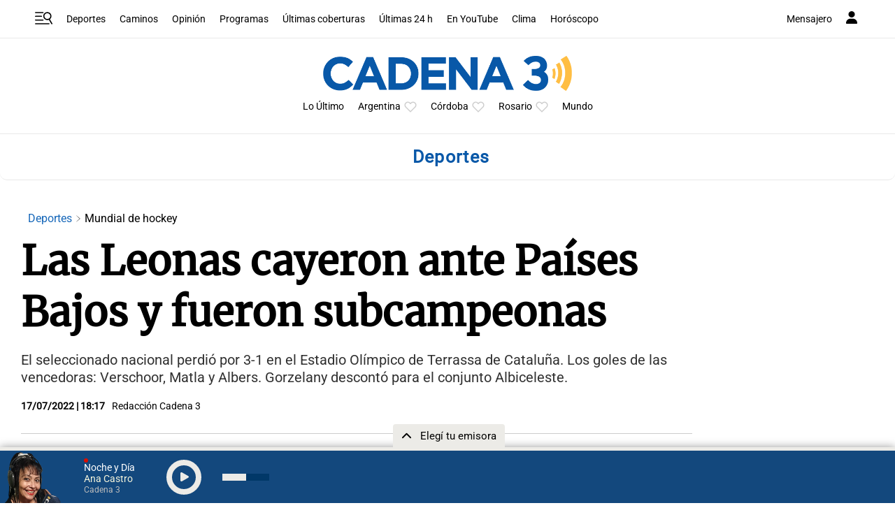

--- FILE ---
content_type: text/html; charset=utf-8
request_url: https://www.google.com/recaptcha/api2/aframe
body_size: 268
content:
<!DOCTYPE HTML><html><head><meta http-equiv="content-type" content="text/html; charset=UTF-8"></head><body><script nonce="p5KSZsvQl1jltRqGEjVeSQ">/** Anti-fraud and anti-abuse applications only. See google.com/recaptcha */ try{var clients={'sodar':'https://pagead2.googlesyndication.com/pagead/sodar?'};window.addEventListener("message",function(a){try{if(a.source===window.parent){var b=JSON.parse(a.data);var c=clients[b['id']];if(c){var d=document.createElement('img');d.src=c+b['params']+'&rc='+(localStorage.getItem("rc::a")?sessionStorage.getItem("rc::b"):"");window.document.body.appendChild(d);sessionStorage.setItem("rc::e",parseInt(sessionStorage.getItem("rc::e")||0)+1);localStorage.setItem("rc::h",'1769243721457');}}}catch(b){}});window.parent.postMessage("_grecaptcha_ready", "*");}catch(b){}</script></body></html>

--- FILE ---
content_type: application/javascript; charset=utf-8
request_url: https://fundingchoicesmessages.google.com/f/AGSKWxUJP1ojz4nV8hQ_q5lRoQuuE5y4juDp3sUXo1dTXVwsYASoFoBTtGLxBTNayn14bpV7zO7wjfRu0Xy_uYcdlkdFnIitBHPHEbJCoqNyxSM61_pZW65exMCq1sLDmBeRpOdOhr4ent3UeCmSOFuDiXxNb_vKW4wI5foNnLZP3K-PfKJCwwFb_jvUfDV1/_=textads&/adborder._mobile/js/ad..com/adinf//adBlockerTrack_
body_size: -1288
content:
window['d7893687-0fc7-4ee7-b912-916fccdc7b2d'] = true;